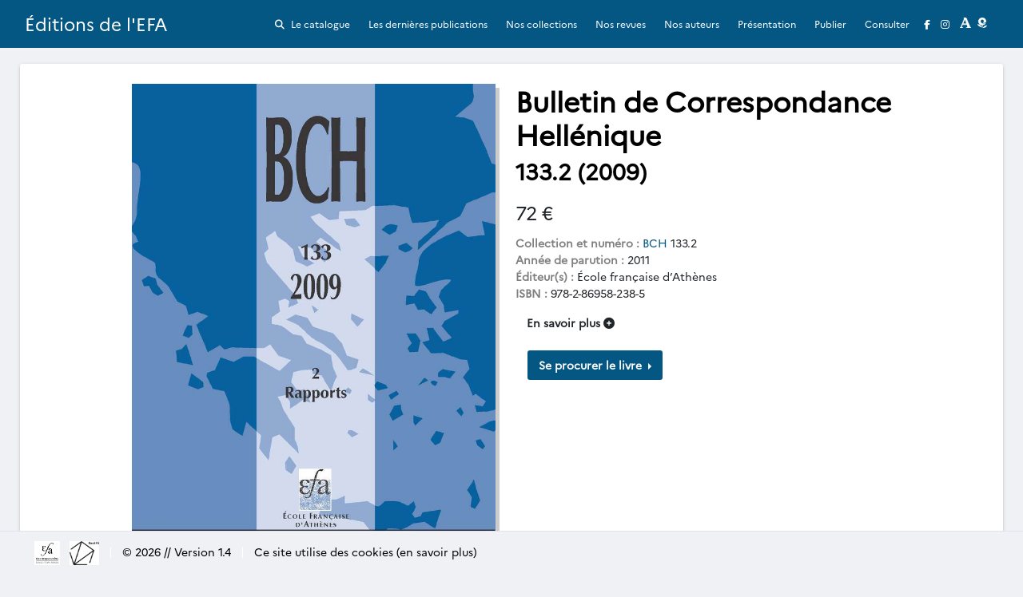

--- FILE ---
content_type: text/html; charset=UTF-8
request_url: https://editions.efa.gr/?kroute=publication&id=23
body_size: 5621
content:
<!DOCTYPE html>            
<html>
    <head>
        <meta name="viewport" content="width=device-width, initial-scale=1.0">
        <meta http-equiv="content-type" content="text/html; charset=UTF-8"/>
        <title>Bulletin de Correspondance Hellénique</title>
        <meta name="author" content="K-Web"/>
        <meta name="description" content="K-Web Framework"/>
        <meta name="keywords" content="empty"/>
        <meta property="og:site_name" content="EFA : Éditions">
        <link rel="stylesheet" type="text/css" href="/?r=css_kache&key=98f85f00c7dc442ea76c8edd62f1ea25" />
        <link rel="stylesheet" type="text/css" href="css/jquery.fancybox.min.css"/>
        <script src="/?r=js_kache&key=c52f3d4cc878b37ee975eb553b19c188"></script>
        <script src="js/jquery.fancybox.min.js"></script>

<script>

  var _paq = _paq || [];
  /* tracker methods like "setCustomDimension" should be called before "trackPageView" */
  _paq.push(["trackPageView"]);
  _paq.push(["enableLinkTracking"]);
  (function() {
    var u="https://analytiques.efa.gr/";
    _paq.push(["setTrackerUrl", u+"p.php"]);
    _paq.push(["setSiteId", "13"]);
    var d=document, g=d.createElement("script"), s=d.getElementsByTagName("script")[0];
    g.type="text/javascript"; g.async=true; g.defer=true; g.src=u+"p.js"; s.parentNode.insertBefore(g,s);
  })();

</script>

    </head>

    <body class=" app sidebar-mini sidenav-toggled ">
<div id="ArchimagePublicNavBar" class="" >
<nav class="navbar navbar-expand-lg navbar-archimage fixed-top app-header">
    <div class="container container-menu">
      <a class="navbar-brand" href="/?r=accueil">Éditions de l'EFA</a>
      <button class="navbar-toggler" type="button" data-toggle="collapse" data-target="#navbarResponsive" aria-controls="navbarResponsive" aria-expanded="false" aria-label="Toggle navigation">
        <span class="navbar-toggler-icon"></span>
      </button>

    <div class="collapse navbar-collapse" id="navbarResponsive">
        <ul class="navbar-nav ml-auto">
<li class="nav-item dropdown">
    <a class="navbar-menu-item nav-link"  href="/?r=catalogue" >
    <i class="fa fa-search"></i>
    Le catalogue
    </a>  
    
</li>

<li class="nav-item dropdown">
    <a class="navbar-menu-item nav-link"  href="/?r=dernieres_publications" >
    <i class=""></i>
    Les dernières publications
    </a>  
    
</li>

<li class="nav-item dropdown">
    <a class="navbar-menu-item nav-link"  href="/?r=collections" >
    <i class=""></i>
    Nos collections
    </a>  
    
</li>

<li class="nav-item dropdown">
    <a class="navbar-menu-item nav-link"  href="/?r=revues" >
    <i class=""></i>
    Nos revues
    </a>  
    
</li>

<li class="nav-item dropdown">
    <a class="navbar-menu-item nav-link"  href="/?r=auteurs" >
    <i class=""></i>
    Nos auteurs
    </a>  
    
</li>

<li class="nav-item dropdown">
    <a class="navbar-menu-item nav-link" target="_blank" href="https://www.efa.gr//presentation-des-publications" >
    <i class=""></i>
    Présentation
    </a>  
    
</li>

<li class="nav-item dropdown">
    <a class="navbar-menu-item nav-link" target="_blank" href="https://www.efa.gr/recommandations/" >
    <i class=""></i>
    Publier
    </a>  
    
</li>

<li class="nav-item dropdown">
    <a class="navbar-menu-item nav-link" target="_blank" href="https://www.efa.gr/l-edition-numerique-a-l-ecole-francaise-d-athenes/" >
    <i class=""></i>
    Consulter
    </a>  
    
</li>

<li class="nav-item dropdown">

    
            <div class="nav-item-reseau">
                <a class="navbar-menu-item nav-link nav-link-reseau" target="_blank" href="https://www.facebook.com/edefathenes/">
                    <i class="fa-brands fa-facebook-f"></i>
                </a>
                <a class="navbar-menu-item nav-link nav-link-reseau" target="_blank" href="https://www.instagram.com/editionsefa/">
                    <i class="fa-brands fa-instagram"></i>
                </a>
                <a class="navbar-menu-item nav-link nav-link-reseau" target="_blank" href="https://efa.academia.edu/%C3%89DITIONS%C3%89colefran%C3%A7aisedAth%C3%A8nes">
                    <img class="icone-menu" src="./img/academia-logo.png">
                </a>
                <a class="navbar-menu-item nav-link nav-link-reseau" target="_blank" href="https://eastmed.hypotheses.org/">
                    <img class="icone-menu" src="./img/hypotheses-logo.png">
                </a>
            </div>
        

    
</li>

        </ul>
      </div>      
    </div>
</nav>    
    
</div>
<div class="central container  " ><div class="col-lg tile " ><div class="row  top-fiche-livre" ><div class="col-lg-6  top-fiche-livre-img" ><a href="/action.php?r=show_png&amp;id_fiche=23&amp;type_fichier=COUVERTURE&amp;height=1000&amp;width=1000&amp;ext=.png" data-fancybox="gallery"><img class="img-fiche-livre img-fluid" src="/action.php?r=show_png&amp;id_fiche=23&amp;type_fichier=COUVERTURE&amp;height=1000&amp;width=1000&amp;ext=.png"/></a>
</div>
<div class="col-lg-6  top-fiche-livre-infos" ><div class="row  titre-fiche-livre" ><h1>Bulletin de Correspondance Hellénique</h1>
</div>
<div class="row  titre-fiche-livre" ><h2>133.2 (2009)</h2>
</div>
<div class="row  prix" >72 €
</div>
<div class="row " ><span class="section titre"> Collection et numéro : </span>&nbsp;<a target="_blank" href="/?r=collection&amp;id=2">BCH</a>&nbsp;133.2
</div>
<div class="row " ><span class="section titre">Année de parution : </span>&nbsp;2011
</div>
<div class="row " ><div class="col-lg " ><div class="row " ><span class="section titre">Éditeur(s) : </span>&nbsp;École française d’Athènes
</div>

</div>

</div>
<div class="row " ><span class="section titre">ISBN : </span>&nbsp;978-2-86958-238-5
</div>
<div id="knowMore" class=" collapse row" ><div class="col-lg " ><div class="row " ><span class="section titre">ISSN : </span>&nbsp;0007-4217
</div>
<div class="row " ><span class="section titre">Largeur : </span>&nbsp;18.5 cm
</div>
<div class="row " ><span class="section titre">Hauteur : </span>&nbsp;24 cm
</div>
<div class="row " ><span class="section titre">Poids : </span>&nbsp;716 g
</div>
<div class="row " ><span class="section titre">Nombre de pages : </span>&nbsp;238
</div>
<div class="row " ><span class="section titre">Distributeurs : </span>&nbsp;<a target="_blank" href="https://www.peeters-leuven.be/">Peeters</a>
</div>
<div class="row " ><span class="section titre">Langue : </span>&nbsp;Français
</div>
<div class="row " ><span class="section titre">Support : </span>&nbsp;livre broché
</div>
<div class="row " ><a target='_blank' href=/action.php?r=export_onix&amp;type_fichier=SOMMAIRE&amp;id=23 > Lien onix</a>
</div>
<div class="row " ><a target='_blank' href=https://efa.primo.exlibrisgroup.com/discovery/search?query=issn,contains,0007-4217&tab=Everything&search_scope=MyInst_and_CI&vid=33EFA_INST:33EFA_INST&mode=advanced> Afficher la fiche de la bibliothèque </a>
</div>
<div class="row " ><a target='_blank' href=http://www.sudoc.fr/039220923> Consulter la fiche sur le SUDOC </a>
</div>

</div>

</div>
<div class="row " ><button data-toggle="collapse" id="en-savoir-plus" class="btn" data-target="#knowMore"> En savoir plus&nbsp<i class="fa-solid fa-circle-plus"></i></button>
</div>
<div class="row " ><div class="col-12 col-lg-12 " >
            <!-- Default dropright button -->
            <div class="btn-group dropright">
                <button type="button" class="btn btn-secondary dropdown-toggle btn-procurer-livre" data-toggle="dropdown" aria-haspopup="true" aria-expanded="false">
                    Se procurer le livre
                </button>
                <div class="dropdown-menu">
                    <!-- Dropdown menu links -->
                    <a class="dropdown-item" target="_blank" href="https://poj.peeters-leuven.be/content.php?url=journal&journal_code=BCH">S&#039;abonner</a><a class="dropdown-item" target="_blank" href="mailto:publications@efa.gr">Nous contacter</a>
                </div>
            </div>
        
</div>
<div class="col-12 col-lg-12 " ><br />
</div>

</div>

</div>

</div>
<div class="row  row-bottom-fiche-livre" ><div class="col-lg-12 " >
<div role="tabpanel">
  <!-- Nav tabs -->

<div id="nav-fiche-livre" class="nav nav-tabs" role="tablist">
<a class="nav-item nav-link active"  href="#nav-fiche-livre_ktab__0" aria-controls="nav-fiche-livre_ktab__0" aria-selected="true" aria-expanded="true" role="tab" data-toggle="tab">Sommaire</a><a class="nav-item nav-link "  href="#nav-fiche-livre_ktab__1" aria-controls="nav-fiche-livre_ktab__1" aria-selected="true" aria-expanded="true" role="tab" data-toggle="tab">Accès en ligne</a>
</div> 

<div class="tab-content">
  <div role="tabpanel" class="tab-pane active" id="nav-fiche-livre_ktab__0"><div class=" " ><div class="row  card-sommaire" ><div class="col-lg-12 " ><div class="row " ><div class="col-lg " ><div class="row " ><div class="col-lg " ><div id="som-966" class=" row sommaire-profondeur-0 sommaire-anchor" ><div class="col " ><span class='titre'>Sommaire de la livraison</span>
</div>

</div>

</div>

</div>

</div>

</div>
<div class="row " ><div class="col-lg " ><div class="row " ><div class="col-lg " ><div id="som-967" class=" row sommaire-profondeur-0 sommaire-anchor" ><div class="col " ><span class='titre'>II. Rapports 2008</span>
</div>

</div>

</div>

</div>

</div>

</div>
<div class="row " ><div class="col-lg " ><div class="row " ><div class="col-lg " ><div id="som-968" class=" row sommaire-profondeur-0 sommaire-anchor" ><div class="col " ><span class='titre'>Rapports sur les travaux de l’école française d’athènes en 2008</span>
</div>

</div>

</div>

</div>

</div>

</div>
<div class="row " ><div class="col-lg " ><div class="row " ><div class="col-lg " ><div id="som-969" class=" row sommaire-profondeur-x sommaire-anchor"  style="margin-left:20px;" ><div class="col " >Les activités de l’EFA : études et formation à la recherche,&nbsp;par&nbsp;<a target="_blank" href="/?r=auteur&amp;id=127"> Dominique Mulliez <img class="logo-idref" src="https://www.efa.gr/images/cdn/logo_idref_pt.png"></a>
</div>

</div>

</div>

</div>

</div>

</div>
<div class="row " ><div class="col-lg " ><div class="row " ><div class="col-lg " ><div id="som-970" class=" row sommaire-profondeur-0 sommaire-anchor" ><div class="col " ><span class='titre'>Grèce</span>
</div>

</div>

</div>

</div>

</div>

</div>
<div class="row " ><div class="col-lg " ><div class="row " ><div class="col-lg " ><div id="som-25618" class=" row sommaire-profondeur-0 sommaire-anchor" ><div class="col " ><span class='titre'>Dikili Tash</span>
</div>

</div>

</div>

</div>

</div>

</div>
<div class="row " ><div class="col-lg " ><div class="row " ><div class="col-lg " ><div id="som-971" class=" row sommaire-profondeur-x sommaire-anchor"  style="margin-left:20px;" ><div class="col " >Dikili Tash,&nbsp;par&nbsp;<a target="_blank" href="/?r=auteur&amp;id=47"> Pascal Darcque <img class="logo-idref" src="https://www.efa.gr/images/cdn/logo_idref_pt.png"></a>, <a target="_blank" href="/?r=auteur&amp;id=48"> Haïdo Koukouli-Chryssanthaki <img class="logo-idref" src="https://www.efa.gr/images/cdn/logo_idref_pt.png"></a>, <a target="_blank" href="/?r=auteur&amp;id=49"> Dimitra Malamidou <img class="logo-idref" src="https://www.efa.gr/images/cdn/logo_idref_pt.png"></a>&nbsp;et&nbsp;<a target="_blank" href="/?r=auteur&amp;id=50"> Zoï Tsirtsoni <img class="logo-idref" src="https://www.efa.gr/images/cdn/logo_idref_pt.png"></a>
</div>

</div>

</div>

</div>

</div>

</div>
<div class="row " ><div class="col-lg " ><div class="row " ><div class="col-lg " ><div id="som-972" class=" row sommaire-profondeur-0 sommaire-anchor" ><div class="col " ><span class='titre'>Thasos</span>
</div>

</div>

</div>

</div>

</div>

</div>
<div class="row " ><div class="col-lg " ><div class="row " ><div class="col-lg " ><div id="som-973" class=" row sommaire-profondeur-x sommaire-anchor"  style="margin-left:20px;" ><div class="col " >Thasopoula,&nbsp;par&nbsp;<a target="_blank" href="/?r=auteur&amp;id=172"> Tony Kozelj <img class="logo-idref" src="https://www.efa.gr/images/cdn/logo_idref_pt.png"></a>&nbsp;et&nbsp;<a target="_blank" href="/?r=auteur&amp;id=171"> Manuela Wurch-Koželj <img class="logo-idref" src="https://www.efa.gr/images/cdn/logo_idref_pt.png"></a>
</div>

</div>

</div>

</div>

</div>

</div>
<div class="row " ><div class="col-lg " ><div class="row " ><div class="col-lg " ><div id="som-974" class=" row sommaire-profondeur-x sommaire-anchor"  style="margin-left:20px;" ><div class="col " >Les abords Sud de l’agora,&nbsp;par&nbsp;<a target="_blank" href="/?r=auteur&amp;id=79"> Jean-Yves Marc <img class="logo-idref" src="https://www.efa.gr/images/cdn/logo_idref_pt.png"></a>, <a target="_blank" href="/?r=auteur&amp;id=266"> Séverine Marc-Blin <img class="logo-idref" src="https://www.efa.gr/images/cdn/logo_idref_pt.png"></a>&nbsp;et&nbsp;<a target="_blank" href="/?r=auteur&amp;id=267"> Pierre Mougin <img class="logo-idref" src="https://www.efa.gr/images/cdn/logo_idref_pt.png"></a>
</div>

</div>

</div>

</div>

</div>

</div>
<div class="row " ><div class="col-lg " ><div class="row " ><div class="col-lg " ><div id="som-975" class=" row sommaire-profondeur-0 sommaire-anchor" ><div class="col " ><span class='titre'>Kirrha</span>
</div>

</div>

</div>

</div>

</div>

</div>
<div class="row " ><div class="col-lg " ><div class="row " ><div class="col-lg " ><div id="som-976" class=" row sommaire-profondeur-x sommaire-anchor"  style="margin-left:20px;" ><div class="col " >Kirrha,&nbsp;par&nbsp;<a target="_blank" href="/?r=auteur&amp;id=51"> Despina Skorda <img class="logo-idref" src="https://www.efa.gr/images/cdn/logo_idref_pt.png"></a>&nbsp;et&nbsp;<a target="_blank" href="/?r=auteur&amp;id=27"> Julien Zurbach <img class="logo-idref" src="https://www.efa.gr/images/cdn/logo_idref_pt.png"></a>
</div>

</div>

</div>

</div>

</div>

</div>
<div class="row " ><div class="col-lg " ><div class="row " ><div class="col-lg " ><div id="som-977" class=" row sommaire-profondeur-0 sommaire-anchor" ><div class="col " ><span class='titre'>Argos</span>
</div>

</div>

</div>

</div>

</div>

</div>
<div class="row " ><div class="col-lg " ><div class="row " ><div class="col-lg " ><div id="som-978" class=" row sommaire-profondeur-x sommaire-anchor"  style="margin-left:20px;" ><div class="col " >L’Aspis,&nbsp;par&nbsp;<a target="_blank" href="/?r=auteur&amp;id=54"> Anna Philippa-Touchais <img class="logo-idref" src="https://www.efa.gr/images/cdn/logo_idref_pt.png"></a>, <a target="_blank" href="/?r=auteur&amp;id=75"> Gilles Touchais <img class="logo-idref" src="https://www.efa.gr/images/cdn/logo_idref_pt.png"></a>&nbsp;et&nbsp;<a target="_blank" href="/?r=auteur&amp;id=268"> Sevi Triantaphyllou <img class="logo-idref" src="https://www.efa.gr/images/cdn/logo_idref_pt.png"></a>
</div>

</div>

</div>

</div>

</div>

</div>
<div class="row " ><div class="col-lg " ><div class="row " ><div class="col-lg " ><div id="som-979" class=" row sommaire-profondeur-x sommaire-anchor"  style="margin-left:20px;" ><div class="col " >L’agora : terrain Nannopoulos,&nbsp;par&nbsp;<a target="_blank" href="/?r=auteur&amp;id=560"> Anne Pariente <img class="logo-idref" src="https://www.efa.gr/images/cdn/logo_idref_pt.png"></a>&nbsp;et&nbsp;<a target="_blank" href="/?r=auteur&amp;id=141"> Christos Piteros <img class="logo-idref" src="https://www.efa.gr/images/cdn/logo_idref_pt.png"></a>
</div>

</div>

</div>

</div>

</div>

</div>
<div class="row " ><div class="col-lg " ><div class="row " ><div class="col-lg " ><div id="som-980" class=" row sommaire-profondeur-0 sommaire-anchor" ><div class="col " ><span class='titre'>Délos</span>
</div>

</div>

</div>

</div>

</div>

</div>
<div class="row " ><div class="col-lg " ><div class="row " ><div class="col-lg " ><div id="som-981" class=" row sommaire-profondeur-x sommaire-anchor"  style="margin-left:20px;" ><div class="col " >L’Aphrodision de Stèsiléôs,&nbsp;par&nbsp;<a target="_blank" href="/?r=auteur&amp;id=56"> Cécile Durvye <img class="logo-idref" src="https://www.efa.gr/images/cdn/logo_idref_pt.png"></a>
</div>

</div>

</div>

</div>

</div>

</div>
<div class="row " ><div class="col-lg " ><div class="row " ><div class="col-lg " ><div id="som-982" class=" row sommaire-profondeur-x sommaire-anchor"  style="margin-left:20px;" ><div class="col " >Le Sanctuaire d’Apollon,&nbsp;par&nbsp;<a target="_blank" href="/?r=auteur&amp;id=240"> Roland Étienne <img class="logo-idref" src="https://www.efa.gr/images/cdn/logo_idref_pt.png"></a>
</div>

</div>

</div>

</div>

</div>

</div>
<div class="row " ><div class="col-lg " ><div class="row " ><div class="col-lg " ><div id="som-983" class=" row sommaire-profondeur-x sommaire-anchor"  style="margin-left:20px;" ><div class="col " >L’atlas, la prétendue Chapelle de Dionysos et l’Artémision,&nbsp;par&nbsp;<a target="_blank" href="/?r=auteur&amp;id=58"> Jean-Charles Moretti <img class="logo-idref" src="https://www.efa.gr/images/cdn/logo_idref_pt.png"></a>, <a target="_blank" href="/?r=auteur&amp;id=60"> Lionel Fadin <img class="logo-idref" src="https://www.efa.gr/images/cdn/logo_idref_pt.png"></a>, <a target="_blank" href="/?r=auteur&amp;id=61"> Myriam Fincker <img class="logo-idref" src="https://www.efa.gr/images/cdn/logo_idref_pt.png"></a>&nbsp;et&nbsp;<a target="_blank" href="/?r=auteur&amp;id=242"> Véronique Picard <img class="logo-idref" src="https://www.efa.gr/images/cdn/logo_idref_pt.png"></a>
</div>

</div>

</div>

</div>

</div>

</div>
<div class="row " ><div class="col-lg " ><div class="row " ><div class="col-lg " ><div id="som-984" class=" row sommaire-profondeur-0 sommaire-anchor" ><div class="col " ><span class='titre'>Îles de l’Égée</span>
</div>

</div>

</div>

</div>

</div>

</div>
<div class="row " ><div class="col-lg " ><div class="row " ><div class="col-lg " ><div id="som-985" class=" row sommaire-profondeur-x sommaire-anchor"  style="margin-left:20px;" ><div class="col " >Les sceaux en os dans la glyptique égéenne à l’époque archaïque,&nbsp;par&nbsp;<a target="_blank" href="/?r=auteur&amp;id=270"> Sandrine Huber <img class="logo-idref" src="https://www.efa.gr/images/cdn/logo_idref_pt.png"></a>&nbsp;et&nbsp;<a target="_blank" href="/?r=auteur&amp;id=271"> François Poplin <img class="logo-idref" src="https://www.efa.gr/images/cdn/logo_idref_pt.png"></a>
</div>

</div>

</div>

</div>

</div>

</div>
<div class="row " ><div class="col-lg " ><div class="row " ><div class="col-lg " ><div id="som-986" class=" row sommaire-profondeur-0 sommaire-anchor" ><div class="col " ><span class='titre'>Malia</span>
</div>

</div>

</div>

</div>

</div>

</div>
<div class="row " ><div class="col-lg " ><div class="row " ><div class="col-lg " ><div id="som-987" class=" row sommaire-profondeur-x sommaire-anchor"  style="margin-left:20px;" ><div class="col " >Malia, Secteur Pi,&nbsp;par&nbsp;<a target="_blank" href="/?r=auteur&amp;id=25"> Maia Pomadere <img class="logo-idref" src="https://www.efa.gr/images/cdn/logo_idref_pt.png"></a>
</div>

</div>

</div>

</div>

</div>

</div>
<div class="row " ><div class="col-lg " ><div class="row " ><div class="col-lg " ><div id="som-988" class=" row sommaire-profondeur-x sommaire-anchor"  style="margin-left:20px;" ><div class="col " >Campagne d’étude du matériel de l’Anavlochos,&nbsp;par&nbsp;<a target="_blank" href="/?r=auteur&amp;id=25"> Maia Pomadere <img class="logo-idref" src="https://www.efa.gr/images/cdn/logo_idref_pt.png"></a>
</div>

</div>

</div>

</div>

</div>

</div>
<div class="row " ><div class="col-lg " ><div class="row " ><div class="col-lg " ><div id="som-989" class=" row sommaire-profondeur-x sommaire-anchor"  style="margin-left:20px;" ><div class="col " >Malia – Chrysolakkos – Le Palais,&nbsp;par&nbsp;<a target="_blank" href="/?r=auteur&amp;id=25"> Maia Pomadere <img class="logo-idref" src="https://www.efa.gr/images/cdn/logo_idref_pt.png"></a>, <a target="_blank" href="/?r=auteur&amp;id=272"> Thibaut Gomrée <img class="logo-idref" src="https://www.efa.gr/images/cdn/logo_idref_pt.png"></a>&nbsp;et&nbsp;<a target="_blank" href="/?r=auteur&amp;id=73"> Martin Schmid <img class="logo-idref" src="https://www.efa.gr/images/cdn/logo_idref_pt.png"></a>
</div>

</div>

</div>

</div>

</div>

</div>
<div class="row " ><div class="col-lg " ><div class="row " ><div class="col-lg " ><div id="som-990" class=" row sommaire-profondeur-0 sommaire-anchor" ><div class="col " ><span class='titre'>Mirambello</span>
</div>

</div>

</div>

</div>

</div>

</div>
<div class="row " ><div class="col-lg " ><div class="row " ><div class="col-lg " ><div id="som-991" class=" row sommaire-profondeur-x sommaire-anchor"  style="margin-left:20px;" ><div class="col " >Prospection géomorphologique dans le Mirambello,&nbsp;par&nbsp;<a target="_blank" href="/?r=auteur&amp;id=273"> Matthieu Ghilardi <img class="logo-idref" src="https://www.efa.gr/images/cdn/logo_idref_pt.png"></a>, <a target="_blank" href="/?r=auteur&amp;id=274"> Stéphane Kunesch <img class="logo-idref" src="https://www.efa.gr/images/cdn/logo_idref_pt.png"></a>&nbsp;et&nbsp;<a target="_blank" href="/?r=auteur&amp;id=423"> Alexandre Farnoux <img class="logo-idref" src="https://www.efa.gr/images/cdn/logo_idref_pt.png"></a>
</div>

</div>

</div>

</div>

</div>

</div>
<div class="row " ><div class="col-lg " ><div class="row " ><div class="col-lg " ><div id="som-992" class=" row sommaire-profondeur-0 sommaire-anchor" ><div class="col " ><span class='titre'>Chypre</span>
</div>

</div>

</div>

</div>

</div>

</div>
<div class="row " ><div class="col-lg " ><div class="row " ><div class="col-lg " ><div id="som-993" class=" row sommaire-profondeur-0 sommaire-anchor" ><div class="col " ><span class='titre'>Amathonte</span>
</div>

</div>

</div>

</div>

</div>

</div>
<div class="row " ><div class="col-lg " ><div class="row " ><div class="col-lg " ><div id="som-994" class=" row sommaire-profondeur-x sommaire-anchor"  style="margin-left:20px;" ><div class="col " >Aire 5. Fouille de la citerne 18 (NR 242),&nbsp;par&nbsp;<a target="_blank" href="/?r=auteur&amp;id=69"> Pierre Aupert <img class="logo-idref" src="https://www.efa.gr/images/cdn/logo_idref_pt.png"></a>, <a target="_blank" href="/?r=auteur&amp;id=275"> Sandrine Marquié <img class="logo-idref" src="https://www.efa.gr/images/cdn/logo_idref_pt.png"></a>&nbsp;et&nbsp;<a target="_blank" href="/?r=auteur&amp;id=276"> Anne Destrooper-Georgiades <img class="logo-idref" src="https://www.efa.gr/images/cdn/logo_idref_pt.png"></a>
</div>

</div>

</div>

</div>

</div>

</div>
<div class="row " ><div class="col-lg " ><div class="row " ><div class="col-lg " ><div id="som-995" class=" row sommaire-profondeur-x sommaire-anchor"  style="margin-left:20px;" ><div class="col " >Aghios Tychonas-Asvestoton,&nbsp;par&nbsp;<a target="_blank" href="/?r=auteur&amp;id=277"> Sabine Fourrier <img class="logo-idref" src="https://www.efa.gr/images/cdn/logo_idref_pt.png"></a>&nbsp;et&nbsp;<a target="_blank" href="/?r=auteur&amp;id=443"> Antoine Hermary <img class="logo-idref" src="https://www.efa.gr/images/cdn/logo_idref_pt.png"></a>
</div>

</div>

</div>

</div>

</div>

</div>
<div class="row " ><div class="col-lg " ><div class="row " ><div class="col-lg " ><div id="som-996" class=" row sommaire-profondeur-0 sommaire-anchor" ><div class="col " ><span class='titre'>Albanie</span>
</div>

</div>

</div>

</div>

</div>

</div>
<div class="row " ><div class="col-lg " ><div class="row " ><div class="col-lg " ><div id="som-997" class=" row sommaire-profondeur-0 sommaire-anchor" ><div class="col " ><span class='titre'>Sovjan</span>
</div>

</div>

</div>

</div>

</div>

</div>
<div class="row " ><div class="col-lg " ><div class="row " ><div class="col-lg " ><div id="som-998" class=" row sommaire-profondeur-x sommaire-anchor"  style="margin-left:20px;" ><div class="col " >Bassin de Korçë, Kallamas,&nbsp;par&nbsp;<a target="_blank" href="/?r=auteur&amp;id=74"> Pétrika Léra <img class="logo-idref" src="https://www.efa.gr/images/cdn/logo_idref_pt.png"></a>, <a target="_blank" href="/?r=auteur&amp;id=45"> Cécile Oberweiler <img class="logo-idref" src="https://www.efa.gr/images/cdn/logo_idref_pt.png"></a>, <a target="_blank" href="/?r=auteur&amp;id=75"> Gilles Touchais <img class="logo-idref" src="https://www.efa.gr/images/cdn/logo_idref_pt.png"></a>&nbsp;et&nbsp;<a target="_blank" href="/?r=auteur&amp;id=278"> Maja Gori <img class="logo-idref" src="https://www.efa.gr/images/cdn/logo_idref_pt.png"></a>
</div>

</div>

</div>

</div>

</div>

</div>
<div class="row " ><div class="col-lg " ><div class="row " ><div class="col-lg " ><div id="som-999" class=" row sommaire-profondeur-0 sommaire-anchor" ><div class="col " ><span class='titre'>Apollonia d'Illyrie</span>
</div>

</div>

</div>

</div>

</div>

</div>
<div class="row " ><div class="col-lg " ><div class="row " ><div class="col-lg " ><div id="som-1000" class=" row sommaire-profondeur-x sommaire-anchor"  style="margin-left:20px;" ><div class="col " >Le portique de l’agora et l’édifice à mosaïque,&nbsp;par&nbsp;<a target="_blank" href="/?r=auteur&amp;id=279"> Faïk Drini <img class="logo-idref" src="https://www.efa.gr/images/cdn/logo_idref_pt.png"></a>, <a target="_blank" href="/?r=auteur&amp;id=280"> Jean-Luc Lamboley <img class="logo-idref" src="https://www.efa.gr/images/cdn/logo_idref_pt.png"></a>, <a target="_blank" href="/?r=auteur&amp;id=281"> François Quantin <img class="logo-idref" src="https://www.efa.gr/images/cdn/logo_idref_pt.png"></a>, <a target="_blank" href="/?r=auteur&amp;id=282"> Saimir Shpuza <img class="logo-idref" src="https://www.efa.gr/images/cdn/logo_idref_pt.png"></a>, <a target="_blank" href="/?r=auteur&amp;id=283"> Altin Skenderaj <img class="logo-idref" src="https://www.efa.gr/images/cdn/logo_idref_pt.png"></a>&nbsp;et&nbsp;<a target="_blank" href="/?r=auteur&amp;id=284"> Stéphane Verger <img class="logo-idref" src="https://www.efa.gr/images/cdn/logo_idref_pt.png"></a>
</div>

</div>

</div>

</div>

</div>

</div>
<div class="row " ><div class="col-lg " ><div class="row " ><div class="col-lg " ><div id="som-1001" class=" row sommaire-profondeur-0 sommaire-anchor" ><div class="col " ><span class='titre'>Byllis</span>
</div>

</div>

</div>

</div>

</div>

</div>
<div class="row " ><div class="col-lg " ><div class="row " ><div class="col-lg " ><div id="som-1002" class=" row sommaire-profondeur-x sommaire-anchor"  style="margin-left:20px;" ><div class="col " >Le quartier épiscopal,&nbsp;par&nbsp;<a target="_blank" href="/?r=auteur&amp;id=285"> Nicolas Beaudry <img class="logo-idref" src="https://www.efa.gr/images/cdn/logo_idref_pt.png"></a>, <a target="_blank" href="/?r=auteur&amp;id=286"> Michel Bonifay <img class="logo-idref" src="https://www.efa.gr/images/cdn/logo_idref_pt.png"></a>, <a target="_blank" href="/?r=auteur&amp;id=287"> Stéphane Büttner <img class="logo-idref" src="https://www.efa.gr/images/cdn/logo_idref_pt.png"></a>, <a target="_blank" href="/?r=auteur&amp;id=78"> Pascale Chevalier <img class="logo-idref" src="https://www.efa.gr/images/cdn/logo_idref_pt.png"></a>, <a target="_blank" href="/?r=auteur&amp;id=288"> Chantal Gagné <img class="logo-idref" src="https://www.efa.gr/images/cdn/logo_idref_pt.png"></a>, <a target="_blank" href="/?r=auteur&amp;id=172"> Tony Kozelj <img class="logo-idref" src="https://www.efa.gr/images/cdn/logo_idref_pt.png"></a>, <a target="_blank" href="/?r=auteur&amp;id=289"> Manon Savard <img class="logo-idref" src="https://www.efa.gr/images/cdn/logo_idref_pt.png"></a>, <a target="_blank" href="/?r=auteur&amp;id=171"> Manuela Wurch-Koželj <img class="logo-idref" src="https://www.efa.gr/images/cdn/logo_idref_pt.png"></a>, <a target="_blank" href="/?r=auteur&amp;id=290"> Ylli Cerova <img class="logo-idref" src="https://www.efa.gr/images/cdn/logo_idref_pt.png"></a>, <a target="_blank" href="/?r=auteur&amp;id=291"> Agron Islami <img class="logo-idref" src="https://www.efa.gr/images/cdn/logo_idref_pt.png"></a>&nbsp;et&nbsp;<a target="_blank" href="/?r=auteur&amp;id=292"> Skënder Muçaj <img class="logo-idref" src="https://www.efa.gr/images/cdn/logo_idref_pt.png"></a>
</div>

</div>

</div>

</div>

</div>

</div>
<div class="row " ><div class="col-lg " ><div class="row " ><div class="col-lg " ><div id="som-1003" class=" row sommaire-profondeur-0 sommaire-anchor" ><div class="col " ><span class='titre'>Durrës</span>
</div>

</div>

</div>

</div>

</div>

</div>
<div class="row " ><div class="col-lg " ><div class="row " ><div class="col-lg " ><div id="som-1004" class=" row sommaire-profondeur-x sommaire-anchor"  style="margin-left:20px;" ><div class="col " >Les offrandes de l’Artémision de la colline de Dautë. Campagnes 2007 et 2008,&nbsp;par&nbsp;<a target="_blank" href="/?r=auteur&amp;id=213"> Arthur Muller <img class="logo-idref" src="https://www.efa.gr/images/cdn/logo_idref_pt.png"></a>, <a target="_blank" href="/?r=auteur&amp;id=77"> Fatos Tartari <img class="logo-idref" src="https://www.efa.gr/images/cdn/logo_idref_pt.png"></a>, <a target="_blank" href="/?r=auteur&amp;id=296"> Marion Muller-Dufeu <img class="logo-idref" src="https://www.efa.gr/images/cdn/logo_idref_pt.png"></a>, <a target="_blank" href="/?r=auteur&amp;id=184"> Shpresa Gjongecaj <img class="logo-idref" src="https://www.efa.gr/images/cdn/logo_idref_pt.png"></a>, <a target="_blank" href="/?r=auteur&amp;id=212"> Stéphanie Huysecom-Haxhi <img class="logo-idref" src="https://www.efa.gr/images/cdn/logo_idref_pt.png"></a>, <a target="_blank" href="/?r=auteur&amp;id=293"> Belisa Muka <img class="logo-idref" src="https://www.efa.gr/images/cdn/logo_idref_pt.png"></a>, <a target="_blank" href="/?r=auteur&amp;id=294"> Eduard Shehi <img class="logo-idref" src="https://www.efa.gr/images/cdn/logo_idref_pt.png"></a>&nbsp;et&nbsp;<a target="_blank" href="/?r=auteur&amp;id=295"> Ilia Toçi <img class="logo-idref" src="https://www.efa.gr/images/cdn/logo_idref_pt.png"></a>
</div>

</div>

</div>

</div>

</div>

</div>

</div>

</div>

</div>
</div><div role="tabpanel" class="tab-pane " id="nav-fiche-livre_ktab__1"><div class=" " ><div class="row  section-acces-en-ligne" ><div class="col-lg-12 " ><div class="row  card-acces-en-ligne" ><div class="col-12 " ><span class="titre section">Lire sur Persée :</span>&nbsp;<a target="_blank" href="https://www.persee.fr/issue/bch_0007-4217_2009_num_133_2">https://www.persee.fr/issue/bch_0007-4217_2009_num_133_2</a>
</div>

</div>

</div>

</div>

</div>
</div>
</div>

</div>

</div>

</div>

</div>
<div class="col-lg tile " ><h3 class="mb-3 line-head " >Dans la même collection</h3><div class="row " ><div class="col-lg-3  card-publication" ><div class="row  row-publi-img" ><a target="_blank" href="/?r=publication&amp;id=1121"><img class="card-publication-img" src="/action.php?r=show_png&amp;id_fiche=1121&amp;type_fichier=COUVERTURE&amp;height=1000&amp;width=1000&amp;ext=.png"/></a>
</div>
<div class="row  titre" ><a  href="/?r=publication&amp;id=1121"  target="_blank" >Bulletin de Correspondance Hellénique 147.1</a>
</div>

</div>
<div class="col-lg-3  card-publication" ><div class="row  row-publi-img" ><a target="_blank" href="/?r=publication&amp;id=1122"><img class="card-publication-img" src="/action.php?r=show_png&amp;id_fiche=1122&amp;type_fichier=COUVERTURE&amp;height=1000&amp;width=1000&amp;ext=.png"/></a>
</div>
<div class="row  titre" ><a  href="/?r=publication&amp;id=1122"  target="_blank" >Bulletin de Correspondance Hellénique 147.2</a>
</div>

</div>
<div class="col-lg-3  card-publication" ><div class="row  row-publi-img" ><a target="_blank" href="/?r=publication&amp;id=1052"><img class="card-publication-img" src="/action.php?r=show_png&amp;id_fiche=1052&amp;type_fichier=COUVERTURE&amp;height=1000&amp;width=1000&amp;ext=.png"/></a>
</div>
<div class="row  titre" ><a  href="/?r=publication&amp;id=1052"  target="_blank" >Bulletin de Correspondance Hellénique 146.1</a>
</div>

</div>
<div class="col-lg-3  card-publication" ><div class="row  row-publi-img" ><a target="_blank" href="/?r=publication&amp;id=1059"><img class="card-publication-img" src="/action.php?r=show_png&amp;id_fiche=1059&amp;type_fichier=COUVERTURE&amp;height=1000&amp;width=1000&amp;ext=.png"/></a>
</div>
<div class="row  titre" ><a  href="/?r=publication&amp;id=1059"  target="_blank" >Bulletin de Correspondance Hellénique 146.2</a>
</div>

</div>

</div>

</div>
<div class="col-lg tile " ><div class="row " ><div class="col-lg-4  card-fournisseur" ><div class="row  section titre" ><div class="col-12 " >Diffuseur(s)
</div>

</div>
<div class="row  titre" ><div class="col-12 " >Peeters publishers
</div>

</div>
<div class="row " ><div class="col-12 " >61, Kolonel Begaultlaan
</div>

</div>
<div class="row " ><div class="col-12 " >3012, Wilsele
</div>

</div>
<div class="row " ><div class="col-12 " >Belgique
</div>

</div>
<div class="row " ><div class="col-12 " ><a target="_blank" href="mailto:peeters@peeters-leuven.be">peeters@peeters-leuven.be</a> 
</div>

</div>
<div class="row " ><div class="col-12 " >+32 16 24 40 00
</div>

</div>
<div class="row " ><div class="col-12 " ><a target="_blank" href="https://www.peeters-leuven.be/">https://www.peeters-leuven.be/</a> 
</div>

</div>

</div>
<div class="col-lg-4  card-contact" ><div class="row  section titre" ><div class="col-12 " >Contact
</div>

</div>
<div class="row  titre" ><div class="col-12 " >Pour toute information - Πληροφορίες
</div>

</div>
<div class="row  titre" ><div class="col-12 " >École française d’Athènes
</div>

</div>
<div class="row " ><div class="col-12 " >6, rue Didotou - 10680 Athènes 
</div>

</div>
<div class="row " ><div class="col-12 " ><a target="_blank" href="mailto:publications@efa.gr">publications@efa.gr</a> 
</div>

</div>
<div class="row  titre" ><div class="col-12 " >tel. +30 211 18 70 154
</div>

</div>
<div class="row " ><div class="col-12 " ><a target="_blank" href="https://www.efa.gr">https://www.efa.gr</a> 
</div>

</div>

</div>

</div>

</div>

</div>
<div class="right " >
</div>
<div class="left " >
</div>
<div id="PublicLayoutFooter" class="" ><div class="footer-bar">
    <div class="navbar fixed-bottom footer-div">    
        <div class="container">
            <div class="row">
                <div class="col">
                    <ul class="list-inline mb-1 mt-1">
                        <li class="list-inline-item">
                            <a href="http://www.enseignementsup-recherche.gouv.fr/pid20001/accueil.html" target="_blank">
                                <img src="https://www.efa.gr/wp-content/uploads/2025/01/MESR_RVB.png" alt="" height="30">
                            </a>
                        </li>
                        
                        <li class="list-inline-item">
                            <a href="https://www.efa.gr/" target="_blank">
                                <img src="./img/LOGO_EFA_versionfondsblanc.jpg" alt="" height="30">
                            </a>
                        </li>
                        <li class="list-inline-item">
                            <a href="https://www.efa.gr/" target="_blank">
                                <img src="./img/EFE_Logo_id-bold-crop.png" alt="" height="30" style="background-color:#FFFFFF">
                            </a>
                        </li>                         
                        <li class="list-inline-item"> | </li>
                        <li class="list-inline-item"><a href="/?r=version">© 2026 // Version 1.4 </a></li>
                        <li class="list-inline-item"> | </li>
                        <li class="list-inline-item"><a href="https://www.efa.gr//politique-des-cookies-eu">Ce site utilise des cookies (en savoir plus)</a></li>
                                            </ul>
                </div>
            </div>
        </div>
    </div>    
</div> 

</div>

    </body>
</html>